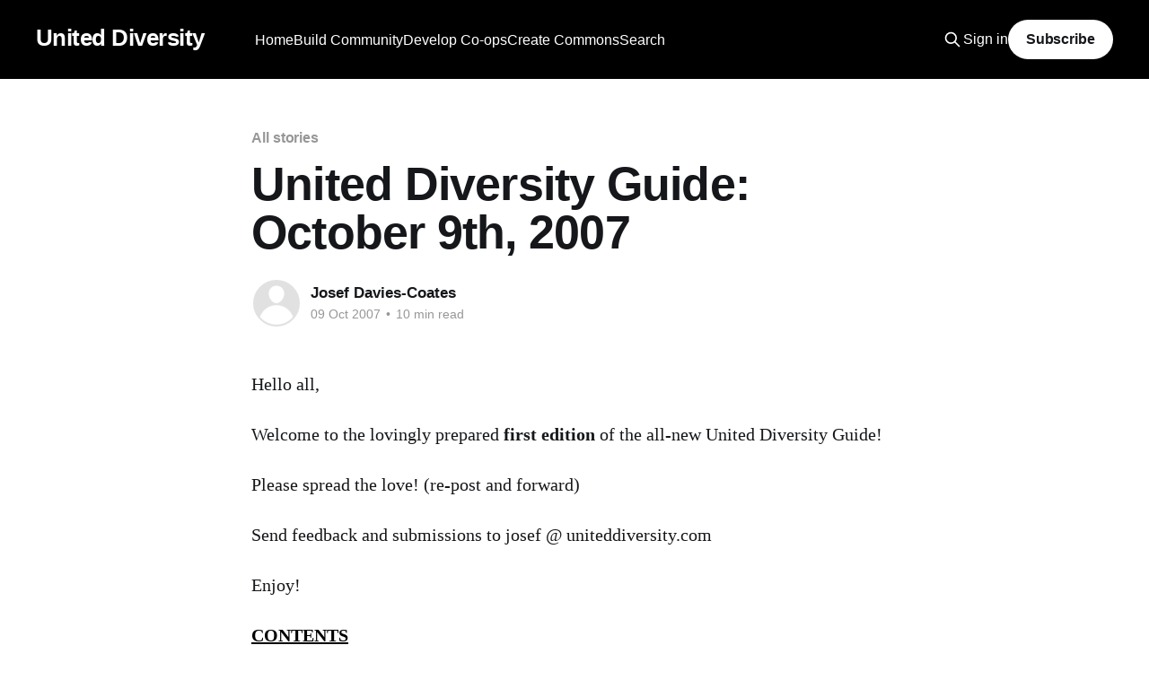

--- FILE ---
content_type: text/html; charset=utf-8
request_url: https://uniteddiversity.coop/2007/10/09/guide-9-oct-07/
body_size: 14241
content:
<!DOCTYPE html>
<html lang="en">
<head>

    <title>United Diversity Guide: October 9th, 2007</title>
    <meta charset="utf-8" />
    <meta http-equiv="X-UA-Compatible" content="IE=edge" />
    <meta name="HandheldFriendly" content="True" />
    <meta name="viewport" content="width=device-width, initial-scale=1.0" />
    
    <link rel="preload" as="style" href="/assets/built/screen.css?v=7e3621b82d" />
    <link rel="preload" as="script" href="/assets/built/casper.js?v=7e3621b82d" />

    <link rel="stylesheet" type="text/css" href="/assets/built/screen.css?v=7e3621b82d" />

    <link rel="icon" href="https://uniteddiversity.coop/content/images/size/w256h256/2022/05/united_diversity_logo-transparent-100x100.png" type="image/png">
    <link rel="canonical" href="https://uniteddiversity.coop/2007/10/09/guide-9-oct-07/">
    <meta name="referrer" content="no-referrer-when-downgrade">
    
    <meta property="og:site_name" content="United Diversity">
    <meta property="og:type" content="article">
    <meta property="og:title" content="United Diversity Guide: October 9th, 2007">
    <meta property="og:description" content="Hello all,

Welcome to the lovingly prepared first edition of the all-new United Diversity
Guide!

Please spread the love! (re-post and forward)

Send feedback and submissions to josef @ uniteddiversity.com

Enjoy!

CONTENTS

 1. NEWS
    United Diversity News
    More good news
    Other recent news
 2. VIDEOS
    Rammed Earth
    New Light Bulbs">
    <meta property="og:url" content="https://uniteddiversity.coop/2007/10/09/guide-9-oct-07/">
    <meta property="og:image" content="https://uniteddiversity.coop/content/images/2022/05/together_we_have_everything.png">
    <meta property="article:published_time" content="2007-10-09T05:11:38.000Z">
    <meta property="article:modified_time" content="2021-01-01T16:30:11.000Z">
    <meta property="article:tag" content="All stories">
    <meta property="article:tag" content="Climate">
    <meta property="article:tag" content="Climate Change">
    <meta property="article:tag" content="Events">
    <meta property="article:tag" content="Guide">
    <meta property="article:tag" content="Jobs">
    <meta property="article:tag" content="London">
    <meta property="article:tag" content="Music">
    <meta property="article:tag" content="Permaculture">
    <meta property="article:tag" content="Update">
    <meta property="article:tag" content="Video">
    
    <meta property="article:publisher" content="https://www.facebook.com/uniteddiversity">
    <meta name="twitter:card" content="summary_large_image">
    <meta name="twitter:title" content="United Diversity Guide: October 9th, 2007">
    <meta name="twitter:description" content="Hello all,

Welcome to the lovingly prepared first edition of the all-new United Diversity
Guide!

Please spread the love! (re-post and forward)

Send feedback and submissions to josef @ uniteddiversity.com

Enjoy!

CONTENTS

 1. NEWS
    United Diversity News
    More good news
    Other recent news
 2. VIDEOS
    Rammed Earth
    New Light Bulbs">
    <meta name="twitter:url" content="https://uniteddiversity.coop/2007/10/09/guide-9-oct-07/">
    <meta name="twitter:image" content="https://uniteddiversity.coop/content/images/2022/05/together_we_have_everything.png">
    <meta name="twitter:label1" content="Written by">
    <meta name="twitter:data1" content="Josef Davies-Coates">
    <meta name="twitter:label2" content="Filed under">
    <meta name="twitter:data2" content="All stories, Climate, Climate Change, Events, Guide, Jobs, London, Music, Permaculture, Update, Video">
    <meta property="og:image:width" content="1200">
    <meta property="og:image:height" content="742">
    
    <script type="application/ld+json">
{
    "@context": "https://schema.org",
    "@type": "Article",
    "publisher": {
        "@type": "Organization",
        "name": "United Diversity",
        "url": "https://uniteddiversity.coop/",
        "logo": {
            "@type": "ImageObject",
            "url": "https://uniteddiversity.coop/content/images/size/w256h256/2022/05/united_diversity_logo-transparent-100x100.png",
            "width": 60,
            "height": 60
        }
    },
    "author": {
        "@type": "Person",
        "name": "Josef Davies-Coates",
        "url": "https://uniteddiversity.coop/author/josef/",
        "sameAs": []
    },
    "headline": "United Diversity Guide: October 9th, 2007",
    "url": "https://uniteddiversity.coop/2007/10/09/guide-9-oct-07/",
    "datePublished": "2007-10-09T05:11:38.000Z",
    "dateModified": "2021-01-01T16:30:11.000Z",
    "keywords": "All stories, Climate, Climate Change, Events, Guide, Jobs, London, Music, Permaculture, Update, Video",
    "description": "Hello all,\n\nWelcome to the lovingly prepared first edition of the all-new United Diversity\nGuide!\n\nPlease spread the love! (re-post and forward)\n\nSend feedback and submissions to josef @ uniteddiversity.com\n\nEnjoy!\n\nCONTENTS\n\n 1. NEWS\n    United Diversity News\n    More good news\n    Other recent news\n 2. VIDEOS\n    Rammed Earth\n    New Light Bulbs in Plain English\n    It’s the End of The World As We Know it #20\n    Rob “The Rub” at Stop the war demo in trafalgar square\n    Fuel shortage grips Ne",
    "mainEntityOfPage": "https://uniteddiversity.coop/2007/10/09/guide-9-oct-07/"
}
    </script>

    <meta name="generator" content="Ghost 6.10">
    <link rel="alternate" type="application/rss+xml" title="United Diversity" href="https://uniteddiversity.coop/rss/">
    <script defer src="https://cdn.jsdelivr.net/ghost/portal@~2.56/umd/portal.min.js" data-i18n="true" data-ghost="https://uniteddiversity.coop/" data-key="e33fa666a3359e749b9910691e" data-api="https://uniteddiversity.coop/ghost/api/content/" data-locale="en" crossorigin="anonymous"></script><style id="gh-members-styles">.gh-post-upgrade-cta-content,
.gh-post-upgrade-cta {
    display: flex;
    flex-direction: column;
    align-items: center;
    font-family: -apple-system, BlinkMacSystemFont, 'Segoe UI', Roboto, Oxygen, Ubuntu, Cantarell, 'Open Sans', 'Helvetica Neue', sans-serif;
    text-align: center;
    width: 100%;
    color: #ffffff;
    font-size: 16px;
}

.gh-post-upgrade-cta-content {
    border-radius: 8px;
    padding: 40px 4vw;
}

.gh-post-upgrade-cta h2 {
    color: #ffffff;
    font-size: 28px;
    letter-spacing: -0.2px;
    margin: 0;
    padding: 0;
}

.gh-post-upgrade-cta p {
    margin: 20px 0 0;
    padding: 0;
}

.gh-post-upgrade-cta small {
    font-size: 16px;
    letter-spacing: -0.2px;
}

.gh-post-upgrade-cta a {
    color: #ffffff;
    cursor: pointer;
    font-weight: 500;
    box-shadow: none;
    text-decoration: underline;
}

.gh-post-upgrade-cta a:hover {
    color: #ffffff;
    opacity: 0.8;
    box-shadow: none;
    text-decoration: underline;
}

.gh-post-upgrade-cta a.gh-btn {
    display: block;
    background: #ffffff;
    text-decoration: none;
    margin: 28px 0 0;
    padding: 8px 18px;
    border-radius: 4px;
    font-size: 16px;
    font-weight: 600;
}

.gh-post-upgrade-cta a.gh-btn:hover {
    opacity: 0.92;
}</style><script async src="https://js.stripe.com/v3/"></script>
    <script defer src="https://cdn.jsdelivr.net/ghost/sodo-search@~1.8/umd/sodo-search.min.js" data-key="e33fa666a3359e749b9910691e" data-styles="https://cdn.jsdelivr.net/ghost/sodo-search@~1.8/umd/main.css" data-sodo-search="https://uniteddiversity.coop/" data-locale="en" crossorigin="anonymous"></script>
    
    <link href="https://uniteddiversity.coop/webmentions/receive/" rel="webmention">
    <script defer src="/public/cards.min.js?v=7e3621b82d"></script>
    <link rel="stylesheet" type="text/css" href="/public/cards.min.css?v=7e3621b82d">
    <script defer src="/public/member-attribution.min.js?v=7e3621b82d"></script><style>:root {--ghost-accent-color: #000000;}</style>
    <script async defer data-website-id="0f1ae686-6e7c-4338-b530-f13f4fae4d25" src="https://analytics.uniteddiversity.coop/umami.js"></script>
<script>document.documentElement.classList.add('no-infinite-scroll');</script>

</head>
<body class="post-template tag-stories tag-climate tag-climate-change tag-events tag-guide tag-jobs tag-london tag-music tag-permaculture tag-update tag-video is-head-left-logo has-cover">
<div class="viewport">

    <header id="gh-head" class="gh-head outer">
        <div class="gh-head-inner inner">
            <div class="gh-head-brand">
                <a class="gh-head-logo no-image" href="https://uniteddiversity.coop">
                        United Diversity
                </a>
                <button class="gh-search gh-icon-btn" aria-label="Search this site" data-ghost-search><svg xmlns="http://www.w3.org/2000/svg" fill="none" viewBox="0 0 24 24" stroke="currentColor" stroke-width="2" width="20" height="20"><path stroke-linecap="round" stroke-linejoin="round" d="M21 21l-6-6m2-5a7 7 0 11-14 0 7 7 0 0114 0z"></path></svg></button>
                <button class="gh-burger" aria-label="Main Menu"></button>
            </div>

            <nav class="gh-head-menu">
                <ul class="nav">
    <li class="nav-home"><a href="https://uniteddiversity.coop/">Home</a></li>
    <li class="nav-build-community"><a href="https://uniteddiversity.coop/build-community/">Build Community</a></li>
    <li class="nav-develop-co-ops"><a href="https://uniteddiversity.coop/develop-co-ops/">Develop Co-ops</a></li>
    <li class="nav-create-commons"><a href="https://uniteddiversity.coop/create-commons/">Create Commons</a></li>
    <li class="nav-search"><a href="#/search">Search</a></li>
</ul>

            </nav>

            <div class="gh-head-actions">
                    <button class="gh-search gh-icon-btn" aria-label="Search this site" data-ghost-search><svg xmlns="http://www.w3.org/2000/svg" fill="none" viewBox="0 0 24 24" stroke="currentColor" stroke-width="2" width="20" height="20"><path stroke-linecap="round" stroke-linejoin="round" d="M21 21l-6-6m2-5a7 7 0 11-14 0 7 7 0 0114 0z"></path></svg></button>
                    <div class="gh-head-members">
                                <a class="gh-head-link" href="#/portal/signin" data-portal="signin">Sign in</a>
                                <a class="gh-head-button" href="#/portal/signup" data-portal="signup">Subscribe</a>
                    </div>
            </div>
        </div>
    </header>

    <div class="site-content">
        



<main id="site-main" class="site-main">
<article class="article post tag-stories tag-climate tag-climate-change tag-events tag-guide tag-jobs tag-london tag-music tag-permaculture tag-update tag-video no-image ">

    <header class="article-header gh-canvas">

        <div class="article-tag post-card-tags">
                <span class="post-card-primary-tag">
                    <a href="/tag/stories/">All stories</a>
                </span>
        </div>

        <h1 class="article-title">United Diversity Guide: October 9th, 2007</h1>


        <div class="article-byline">
        <section class="article-byline-content">

            <ul class="author-list instapaper_ignore">
                <li class="author-list-item">
                    <a href="/author/josef/" class="author-avatar author-profile-image" aria-label="Read more of Josef Davies-Coates"><svg viewBox="0 0 24 24" xmlns="http://www.w3.org/2000/svg"><g fill="none" fill-rule="evenodd"><path d="M3.513 18.998C4.749 15.504 8.082 13 12 13s7.251 2.504 8.487 5.998C18.47 21.442 15.417 23 12 23s-6.47-1.558-8.487-4.002zM12 12c2.21 0 4-2.79 4-5s-1.79-4-4-4-4 1.79-4 4 1.79 5 4 5z" fill="#FFF"/></g></svg>
</a>
                </li>
            </ul>

            <div class="article-byline-meta">
                <h4 class="author-name"><a href="/author/josef/">Josef Davies-Coates</a></h4>
                <div class="byline-meta-content">
                    <time class="byline-meta-date" datetime="2007-10-09">09 Oct 2007</time>
                        <span class="byline-reading-time"><span class="bull">&bull;</span> 10 min read</span>
                </div>
            </div>

        </section>
        </div>


    </header>

    <section class="gh-content gh-canvas">
        <!--kg-card-begin: html--><p>Hello all,</p>
<p>Welcome to the lovingly prepared <strong>first edition</strong> of the all-new United Diversity Guide!</p>
<p>Please spread the love! (re-post and forward)</p>
<p>Send feedback and submissions to josef @ uniteddiversity.com</p>
<p>Enjoy!</p>
<p><strong><a name="0">CONTENTS</a></strong></p>
<ol>
<li><a href="#a">NEWS</a><br />
 <a href="#a1">United Diversity News</a><br />
 <a href="#a2">More good news</a><br />
 <a href="#a3">Other recent news</a></li>
<li><a href="#b">VIDEOS</a><br />
 <a href="#b1">Rammed Earth</a><br />
 <a href="#b2">New Light Bulbs in Plain English</a><br />
 <a href="#b3">It&#8217;s the End of The World As We Know it #20</a><br />
 <a href="#b4">Rob &#8220;The Rub&#8221; at Stop the war demo in trafalgar square</a><br />
 <a href="#b5">Fuel shortage grips Nepal &#8211; 07 Oct 07</a><br />
 <a href="#b6">Reparations: Portland Village Building Convergence 2006 Pt1</a><br />
 <a href="#b7">Sunrise Festival 2007 Peace Not War Bad Science Gig</a><br />
 <a href="#b8">The Great Turning: From Empire to Earth Community</a><br />
 <a href="#b9">The Climate Change Despair and Empowerment Roadshow</a>
</li>
<li><a href="#c">EVENTS THIS WEEK</a><br />
 <a href="#c1">Tues</a> | <a href="#c2">Weds</a> | <a href="#c3">Thurs</a> | <a href="#c4">Fri</a> | <a href="#c5">Sat</a> | <a href="#c6">Sun</a> | <a href="#c7">Mon</a> | <a href="#c8">Tues</a></li>
<li><a href="#d">JOBS</a></li>
<li><a href="#e">LINKS</a></li>
</ol>
<p><strong><a name="a">NEWS</a></strong></p>
<p>Lots of good stuff is happening! 🙂</p>
<p><strong><a name="a1">United Diversity news</a></strong></p>
<ul>
<li>We got some great comments on <a href="https://uniteddiversity.com/we-have-land/?ref=uniteddiversity.coop">We Have Land!</a> 🙂
	       </li>
<li><strong>Stephen Watts</strong> from <a href="https://growsheffield.com/?ref=uniteddiversity.coop">Grow Sheffield</a> says <em>&#8220;would love to offer my help in any way&#8221;</em></li>
<li><strong>Graham</strong> from <a href="https://www.solar-wind.co.uk/?ref=uniteddiversity.coop">Energy Development Co-op</a> adds <em>&#8220;count on the support of our co-op and help regarding clean, positive energy for any “commons” land projects.&#8221;</em>.</li>
<li><strong>Sam Duby</strong> from <a href="https://puravidaonline.wordpress.com/?ref=uniteddiversity.coop">Pura Vida</a> got in touch to offer support and the potential to take some people down to Spain from the UK in a sail boat!</li>
<li>Thats offers of help with food and energy on the land, and low carbon transport for a future tour! 🙂</li>
<li>On Friday I&#8217;m meeting the crew at <a href="http://web.archive.org/web/20161016212347/http://www.passingclouds.org/">Passing Clouds</a> (a lovely venue in Dalston &#8211; upstairs is a bit like Candid Cafe but bigger and with live music, downstairs is a big hall) about holding regular United Diversity gatherings there.</li>
<li>The contract for Tom and Joerg&#8217;s <a href="https://opencoin.org/?ref=uniteddiversity.coop">OpenCoin</a> funding is getting drawn up by the funders.</li>
<li>The first <a href="https://biovoyager.wordpress.com/?ref=uniteddiversity.coop">MUST.tv</a> promo should be ready by next week! Watch this space&#8230;</li>
</ul>
<p><a href="#0">CONTENTS</a> | <a href="#a">NEWS</a> | <a href="#b">VIDEOS</a> | <a href="#d">JOBS</a> | <a href="#e">LINKS</a><br />
<a href="#c">EVENTS</a> | <a href="#c1">Tues</a> | <a href="#c2">Weds</a> | <a href="#c3">Thurs</a> | <a href="#c4">Fri</a> | <a href="#c5">Sat</a> | <a href="#c6">Sun</a> | <a href="#c7">Mon</a> | <a href="#c8">Tues</a></p>
<p><strong><a name="a2">More good news</a></strong></p>
<ul>
<li>Sharon from <a href="https://www.landroots.co.uk/?ref=uniteddiversity.coop">Land Roots</a> (a project very similar to United Diversity&#8217;s land project) informs me they are very nearly ready to start raising investment! They&#8217;ve sorted their legal structure and have a couple of benefits coming up soon (more details in future edition of the Guide)</li>
<li>Rob Hopkins reports that <a href="https://transitionculture.org/2007/10/03/australias-first-transition-town/?ref=uniteddiversity.coop">The Transition Network are celebrating the first official transition initiative in Australia</a></li>
<li>Our frirend Dmytri Kleiner and his comrades at Telekommunisten <a href="https://dada.telnik.net/mail.cgi/archive/friends/20070921143504/?ref=uniteddiversity.coop">launch their IPO</a>! You can now invest your labour in this exciting <a href="https://dialstation.com/?ref=uniteddiversity.coop">collectively owned communications company</a>!
</li>
<li>Puck Markham has launched a <a href="https://www.communitylottery.co.uk/?ref=uniteddiversity.coop">Community Lottery</a> in London. He also organises a monthly networking event in London for social, ethical and environmental enterprise and has just launched <a href="https://rainmakers.ning.com/?ref=uniteddiversity.coop">an online network to complement it</a> 🙂</li>
<li><a href="https://indymedia.org.uk/en/2007/10/382698.html?ref=uniteddiversity.coop">Burma Solidarity Actions</a></li>
</ul>
<p><a href="#0">CONTENTS</a> | <a href="#a">NEWS</a> | <a href="#b">VIDEOS</a> | <a href="#d">JOBS</a> | <a href="#e">LINKS</a><br />
<a href="#c">EVENTS</a> | <a href="#c1">Tues</a> | <a href="#c2">Weds</a> | <a href="#c3">Thurs</a> | <a href="#c4">Fri</a> | <a href="#c5">Sat</a> | <a href="#c6">Sun</a> | <a href="#c7">Mon</a> | <a href="#c8">Tues</a></p>
<p><strong><a name="a3">Other recent news</a></strong></p>
<ul>
<li>UK firms pay dearly for surging oil prices<br />
<a href="https://business.guardian.co.uk/economy/story/0,,2186246,00.html?ref=uniteddiversity.coop">https://business.guardian.co.uk/economy/story/0,,2186246,00.html</a></li>
<li>Fuel, Grain Prices Spur Food Price Hikes<br />
<a href="https://ap.google.com/article/ALeqM5jiEc6AcqnEaNlptkata5Ah2nTueAD8S57T4G1?ref=uniteddiversity.coop">https://ap.google.com/article/ALeqM5jiEc6AcqnEaNlptkata5Ah2nTueAD8S57T4G1</a>
</li>
<li>Dollar falls to record lows on housing worries<br />
<a href="https://uk.reuters.com/article/usDollarRpt/idUKN2733033120070927?ref=uniteddiversity.coop">https://uk.reuters.com/article/usDollarRpt/idUKN2733033120070927</a>
</li>
<li>A Swiftly Melting Planet<br />
<a href="https://www.nytimes.com/2007/10/04/opinion/04homer-dixon.html?ref=uniteddiversity.coop">https://www.nytimes.com/2007/10/04/opinion/04homer-dixon.html</a>
</li>
<li>Treasury attempts to lift savers&#8217; confidence<br />
<a href="https://www.telegraph.co.uk/money/main.jhtml?xml=%2Fmoney%2F2007%2F10%2F09%2Fcnsave109.xml&ref=uniteddiversity.coop">https://www.telegraph.co.uk/money/main.jhtml?xml=/money/2007/10/09/cnsave109.xml</a>
</li>
</ul>
<p><a href="#0">CONTENTS</a> | <a href="#a">NEWS</a> | <a href="#b">VIDEOS</a> | <a href="#d">JOBS</a> | <a href="#e">LINKS</a><br />
<a href="#c">EVENTS</a> | <a href="#c1">Tues</a> | <a href="#c2">Weds</a> | <a href="#c3">Thurs</a> | <a href="#c4">Fri</a> | <a href="#c5">Sat</a> | <a href="#c6">Sun</a> | <a href="#c7">Mon</a> | <a href="#c8">Tues</a></p>
<p><strong><a name="b">VIDEOS</a></strong></p>
<ul>
<li><strong><a name="b1">Rammed Earth</a></strong><br />
Making a home from mud in Spain.<br />
<a href="https://www.youtube.com/watch?v=5NvKDNWwZbg&ref=uniteddiversity.coop">https://www.youtube.com/watch?v=5NvKDNWwZbg</a>
</li>
<li><strong><a name="b2">New Light Bulbs in Plain English</a></strong><br />
The latest in the excellent &#8220;in Plain English&#8221; series on the Common Craft show.<br />
<a href="https://www.youtube.com/watch?v=26DLW3ktGvI&ref=uniteddiversity.coop">https://www.youtube.com/watch?v=26DLW3ktGvI</a>
</li>
<li><strong><a name="b3">It&#8217;s the End of The World As We Know it #20</a></strong><br />
Check out the latest addition to this already classic series.<br />
<a href="https://www.youtube.com/submedia?ref=uniteddiversity.coop">https://www.youtube.com/submedia</a>
</li>
<li><strong><a name="b4">Rob &#8220;The Rub&#8221; at Stop the war demo in trafalgar square</a></strong><br />
Classic-political-rapping-with-a-cycle-sound-system stuff<br />
<a href="https://video.google.com/videoplay?docid=-6842880662018308585&ref=uniteddiversity.coop">https://video.google.com/videoplay?docid=-6842880662018308585</a>
</li>
<li><strong><a name="b5">Fuel shortage grips Nepal &#8211; 07 Oct 07</a></strong><br />
<a href="https://www.youtube.com/watch?v=VrnN6GXO_aA&ref=uniteddiversity.coop">https://www.youtube.com/watch?v=VrnN6GXO_aA</a>
</li>
<li><strong><a name="b6">Reparations: Portland Village Building Convergence 2006 Pt1</a></strong><br />
A project very similar to our proposed &#8220;Building Man&#8221; Festivals<br />
<a href="https://www.youtube.com/watch?v=jRGY75s_CI8&ref=uniteddiversity.coop">https://www.youtube.com/watch?v=jRGY75s_CI8</a>
</li>
<li><strong><a name="b7">Sunrise Festival 2007 Peace Not War Bad Science Gig</a></strong><br />
<a href="https://video.google.co.uk/videoplay?docid=2768114125886132605&ref=uniteddiversity.coop">https://video.google.co.uk/videoplay?docid=2768114125886132605</a>
</li>
<li><strong><a name="b8">The Great Turning: From Empire to Earth Community</a></strong><br />
A great collection of talks and video mash-ups based on David Korten&#8217;s fantastic book, The Great Turning<br />
<a href="https://uniteddiversity.com/the-great-turning/?ref=uniteddiversity.coop">https://uniteddiversity.com/the-great-turning/</a>
</li>
<li><strong><a name="b9">The Climate Change Despair and Empowerment Roadshow</a></strong><br />
Peak Moment 77: After summarizing the essential facts of deepening global climate chaos, Australian Kelly Tudhope notes that our psychological response is often overlooked.<br />
<a href="https://www.youtube.com/watch?v=5q-cP-t_m7c&ref=uniteddiversity.coop">https://www.youtube.com/watch?v=5q-cP-t_m7c</a>
</li>
</ul>
<p><a href="#0">CONTENTS</a> | <a href="#a">NEWS</a> | <a href="#b">VIDEOS</a> | <a href="#d">JOBS</a> | <a href="#e">LINKS</a><br />
<a href="#c">EVENTS</a> | <a href="#c1">Tues</a> | <a href="#c2">Weds</a> | <a href="#c3">Thurs</a> | <a href="#c4">Fri</a> | <a href="#c5">Sat</a> | <a href="#c6">Sun</a> | <a href="#c7">Mon</a> | <a href="#c8">Tues</a></p>
<p><strong><a name="c">EVENTS THIS WEEK</a></strong></p>
<p><strong><a name="c1">Tuesday October 9, 2007</a></strong></p>
<ul>
<li><em>Random:</em> <strong>Who Wants to Be? II @ The Albany</strong><br />
Douglas Way, London SE8 4AG<br />
<a href="https://whowantstobe.co.uk/?p=46&ref=uniteddiversity.coop">https://whowantstobe.co.uk/?p=46</a><br />
The &#8220;Ask the Audience&#8221; gameshow where you ask the questions and set the rules!<br />
7:30 pm	to 9:30 pm<br />
£10</li>
<li><em>Music:</em> <strong>One Taste Classic Upstairs @ The Distillers</strong><br />
64 Fulham Palace Road, London W6 9PH<br />
<a href="https://onetaste.co.uk/?ref=uniteddiversity.coop">https://onetaste.co.uk</a><br />
<a href="https://www.myspace.com/onetaste?ref=uniteddiversity.coop">https://www.myspace.com/onetaste</a><br />
<a href="https://www.myspace.com/thedistillerspub?ref=uniteddiversity.coop">https://www.myspace.com/thedistillerspub</a><br />
Loads of great lives acts in a intimate surrounding.<br />
8.30 pm to 11 pm<br />
£5</li>
<li><em>Film:</em> <strong>Money as Debt @ Bread &amp; Roses</strong><br />
68 Clapham Manor St SW4 6DZ<br />
<a href="https://unreportedworld.blogspot.com/2007/08/bread-roses_19.html?ref=uniteddiversity.coop">https://unreportedworld.blogspot.com/2007/08/bread-roses_19.html</a><br />
A must see movie. If you can&#8217;t make it, watch it online now at <a href="https://uniteddiversity.com/money-as-debt/?ref=uniteddiversity.coop">https://uniteddiversity.com/money-as-debt/</a><br />
9pm<br />
FREE</li>
<li><em>Music, Art, Food:</em> <strong>Gallery Yujiro birthday party @ Gallery Yujiro</strong><br />
Studio Unit A502,Tower Point Tower Bridge Business Complex, 100 Clements Road London SE16 4DG<br />
<a href="https://www.galleryyujiro.com/?ref=uniteddiversity.coop">https://www.galleryyujiro.com</a><br />
A night in celebration of one of Londond&#8217;s top Contemporary Art Galleries.<br />
Featuring sounds of Brazil, dance, VJs, Djs and fantastic Japanese food.<br />
7pm til late<br />
20 free tickets (quote f-ire collective) then £20<br />
+44 (0)20 7394 8591</li>
</ul>
<p><a href="#0">CONTENTS</a> | <a href="#a">NEWS</a> | <a href="#b">VIDEOS</a> | <a href="#d">JOBS</a> | <a href="#e">LINKS</a><br />
<a href="#c">EVENTS</a> | <a href="#c1">Tues</a> | <a href="#c2">Weds</a> | <a href="#c3">Thurs</a> | <a href="#c4">Fri</a> | <a href="#c5">Sat</a> | <a href="#c6">Sun</a> | <a href="#c7">Mon</a> | <a href="#c8">Tues</a></p>
<p><strong><a name="c2">Wednesday Oct 10th, 2007</a></strong></p>
<ul>
<li><em>Workshop:</em> <strong>Beyond the Free Market @ Toilet Gallery</strong><br />
151 Clarence Street Kingston upon Thames Surrey KT1 1QT<br />
<a href="https://hijack.guerrillazoo.com/?ref=uniteddiversity.coop">https://hijack.guerrillazoo.com</a><br />
Starting with a guerrilla field trip to new Covent garden market &amp; culminating in a shared free meal. This workshop/presentation will explore free-market policies and their effects on the food trade, various trends within industrial food production &amp; their alternatives using discussion, film &amp; presentations by various people involved in the industry. All food consumed, will being entirely safe &amp; intact, will have been deemed unfit to trade – illustrating some of the contradictions inherent in the system.<br />
Cost – Donations / Time – Please contact gallery@guerrillazoo.co.uk</li>
<li><em>Debate:</em> <strong>Authors &amp; Advocacy for Monetary Justice @ The John Marshall Hall, Christ Church</strong><br />
Blackfriars Rd, London SE1 8DP<br />
<a href="https://www.letslinkuk.net/home/events.htm?ref=uniteddiversity.coop">https://www.letslinkuk.net/home/events.htm</a><br />
A debate about monetary reform and justice<br />
6-9pm<br />
£5: RSVP to peterchallen@googlemail.com</li>
<li><em>Music:</em> <strong>One Taste Collective @ Jazz Cafe</strong><br />
5 Parkway Camden Town London NW1 7PG<br />
<a href="https://onetaste.co.uk/?ref=uniteddiversity.coop">https://onetaste.co.uk</a><br />
<a href="https://www.myspace.com/onetaste?ref=uniteddiversity.coop">https://www.myspace.com/onetaste</a><br />
An amazing line-up of acts fresh from returning from the One Taste Festival Tour<br />
7pm &#8211; 2am<br />
£12.50 / £5 with flyer</li>
<li><em>Film:</em> <strong>Siren Cinema @ Dame Colet House</strong><br />
Ben Jonson Road, Stepney London E1 3NH<br />
<a href="https://www.siren-net.co.uk/?ref=uniteddiversity.coop">https://www.siren-net.co.uk/</a><br />
The first in a new fortnightly film night.<br />
This weeks films: Pan&#8217;s Labyrinth (8pm) &amp; Severance (10.30pm)<br />
8pm &#8211; late<br />
FREE (donations are always welcome but not expected)</li>
<li><em>Music:</em> <strong>Raison D&#8217;Etre Open mic @ The Pelican</strong><br />
All Saint St, Westbourne Grove, Notting Hill, W11<br />
<a href="https://www.reason2b.net/events/event.2006-10-05.9935389224?ref=uniteddiversity.coop">https://www.reason2b.net/events/event.2006-10-05.9935389224</a><br />
Some nice live music<br />
8pm &#8211; 11pm<br />
Free </li>
<li><em>Music:</em> <strong>Heads High @ Jrink</strong><br />
62 Frith Street, Soho,, London, W1D 3JN<br />
<a href="https://www.myspace.com/headshighmusic?ref=uniteddiversity.coop">https://www.myspace.com/headshighmusic</a><br />
Every Wednesday, Heads High residents Cal Jada and Duke Etienne will be serving up a quality mix of jazz, afro beat, disco, boogie, (the deeper side of) house, hip hop, reggae and some yet to be classified material &#8211; for your pleasure only. Joined by guest DJs and a full live band complied of various musicians, producers, emcees and vocalists once a month, these Wednesday sessions are set to be so much more than just your regular drinking hang out.<br />
7pm &#8211; 1am<br />
FREE
</li>
</ul>
<p><a href="#0">CONTENTS</a> | <a href="#a">NEWS</a> | <a href="#b">VIDEOS</a> | <a href="#d">JOBS</a> | <a href="#e">LINKS</a><br />
<a href="#c">EVENTS</a> | <a href="#c1">Tues</a> | <a href="#c2">Weds</a> | <a href="#c3">Thurs</a> | <a href="#c4">Fri</a> | <a href="#c5">Sat</a> | <a href="#c6">Sun</a> | <a href="#c7">Mon</a> | <a href="#c8">Tues</a></p>
<p><strong><a name="c3">Thursday Oct 11th, 2007</a></strong></p>
<ul>
<li><em>Workshop:</em> <strong>Ad Busting – A culture jamming workshop @ Toilet Gallery</strong><br />
151 Clarence Street Kingston upon Thames Surrey KT1 1QT<br />
<a href="https://hijack.guerrillazoo.com/?ref=uniteddiversity.coop">https://hijack.guerrillazoo.com</a><br />
Beginning with an introduction and history of culture jamming by The Creative Hub, this workshop will explore the techniques and motivations of a growing number of subvertisers – those who use public billboards &amp; advertisements as the basis of politicised urban art. Cost – Donations / Time – Please contact gallery@guerrillazoo.co.uk</li>
<li><em>Music:</em> <strong>Chilli Fried Presents Urban Asia @ Darbucka</strong><br />
182 St John Street, London, EC1V 4JZ<br />
<a href="https://www.darbucka.com/?ref=uniteddiversity.coop">https://www.darbucka.com</a><br />
<a href="https://www.chillifried.com/?ref=uniteddiversity.coop">https://www.chillifried.com</a><br />
<a href="https://www.fusingnakedbeats.co.uk/?ref=uniteddiversity.coop">https://www.fusingnakedbeats.co.uk</a><br />
<a href="https://www.antehc.co.uk/?ref=uniteddiversity.coop">https://www.antehc.co.uk</a><br />
Fusing Naked Beats (live) plus guest DJs Zico &amp; DJ Antehc and resident DJ Jamie Renton<br />
Chilli Fried North,<br />
8pm – 12am<br />
020 749087712<br />
£5 / £3</li>
</ul>
<p><a href="#0">CONTENTS</a> | <a href="#a">NEWS</a> | <a href="#b">VIDEOS</a> | <a href="#d">JOBS</a> | <a href="#e">LINKS</a><br />
<a href="#c">EVENTS</a> | <a href="#c1">Tues</a> | <a href="#c2">Weds</a> | <a href="#c3">Thurs</a> | <a href="#c4">Fri</a> | <a href="#c5">Sat</a> | <a href="#c6">Sun</a> | <a href="#c7">Mon</a> | <a href="#c8">Tues</a></p>
<p><strong><a name="c4">Friday Oct 12th, 2007</a></strong></p>
<ul>
<li><em>Workshop:</em> <strong>Urban Grooves Music Production Workshop @ Toilet Gallery</strong><br />
151 Clarence Street Kingston upon Thames Surrey KT1 1QT<br />
<a href="https://hijack.guerrillazoo.com/?ref=uniteddiversity.coop">https://hijack.guerrillazoo.com</a><br />
This workshop gives people a chance to explore making grooves from an exciting range of sounds. Looking at some drum and percussion techniques combined with cutting edge electronic equipment &#8211; drum pads, samplers, laptop to create various grooves including drum and bass, dance etc. Cost – Donations / Time – Please contact gallery@guerrillazoo.co.uk</li>
<li><em>Music:</em> <strong>Merciless Records take over Alcatraz @ The Bunker Club</strong><br />
46 Deptford Broadway, SE8<br />
Buses: 21, 53, 172, 177, 225, 453, N53, N89, N21<br />
Stations: New Cross / Deptford Bridge DLR<br />
<a href="https://myspace.com/speakerscorner?ref=uniteddiversity.coop">https://myspace.com/speakerscorner</a><br />
<a href="https://myspace.com/expectnomercy?ref=uniteddiversity.coop">https://myspace.com/expectnomercy</a><br />
Speakers Corner Quartet (live) plus DJs Snuff, Guide One, Dark playing dancehall earthquakes, crate dug funk breaks and UK hip-hop dub plates.<br />
10pm &#8211; 2am<br />
£3 w/flyer</li>
<li><em>Networking:</em> <strong>Kendra &#8220;Almost EU Funded&#8221; Party @ Underbelly, Zigfrid</strong><br />
11 Hoxton Square<br />
<a href="https://www.kendra.org.uk/meetings.php?ref=uniteddiversity.coop#meet32">https://www.kendra.org.uk/meetings.php#meet32</a><br />
<a href="https://www.facebook.com/event.php?eid=6359375811">https://www.facebook.com/event.php?eid=6359375811</a><br />
We&#8217;ve known Daniel from the Kendra project since <a href="https://wiki.espians.com/WTF_1?ref=uniteddiversity.coop">https://wiki.espians.com/WTF_1</a> and he has some nice ideas about how technology can empower people and stuff.<br />
6pm &#8211; 1am<br />
FREE</li>
<li><em>Music:</em> <strong>The Rhizomes Rootical Chaos Collective Present Live Reggae @ The Star Pub</strong><br />
High Street, Guildford<br />
<a href="https://www.myspace.com/rhizomesreggae?ref=uniteddiversity.coop">https://www.myspace.com/rhizomesreggae</a><br />
8pm &#8211; 1am<br />
£4/3 NUS</li>
<li><em>Music:</em> <strong>Globalista @ Barrio North</strong><br />
45 Essex Road, Islington, London, N1 2SF<br />
<a href="https://www.myspace.com/barrionorth?ref=uniteddiversity.coop">https://www.myspace.com/barrionorth</a><br />
Movimientos DJs Springfield &amp; Pablo N present a night of fiery floor-filling Latin beats and way beyond&#8230;&#8230;.With the 1970s NY Barrio sound as a starting point they will dip into Salsa and Hip Hop from Cuba, Reggaeton and Boricua broken beats from Puerto Rico, Cumbia and Mestizo beats from Mexico and Colombia and will touch down in Rio&#8217;s teeming Baile funk scene plus joining the dots worldwide with Reggae/Dancehall vibes, Rumba Catalan, Afrobeat, Arabic grooves and Balkan hotstep.<br />
8pm &#8211; 2am<br />
FREE</li>
<li><em>Music:</em> <strong>Guerrilla Zoo @ Toilet Gallery</strong><br />
151 Clarence Street Kingston upon Thames Surrey KT1 1QT<br />
(Located in-between The Kings Tun Pub and Starbucks, opposite Oceana nightclub) The nearest station is Kingston. Trains go directly from Waterloo, Vauxhall and Clapham Junction and take 20-30 mins. The gallery is 2 mins walk away from Kingston Station.<br />
<a href="https://www.myspace.com/ggrn?ref=uniteddiversity.coop">https://www.myspace.com/ggrn</a><br />
<a href="https://www.gagarin.org.uk/?ref=uniteddiversity.coop">https://www.gagarin.org.uk</a><br />
<a href="https://www.myspace.com/robertlogan?ref=uniteddiversity.coop">https://www.myspace.com/robertlogan</a><br />
<a href="https://hijack.guerrillazoo.com/?ref=uniteddiversity.coop">https://hijack.guerrillazoo.com</a><br />
<a href="https://www.guerrillazoo.co.uk/?ref=uniteddiversity.coop">https://www.guerrillazoo.co.uk</a><br />
8pm<br />
Donations (£3)</li>
<li><em>Music:</em> <strong>Inner Terrestrials and Dr Green Band @ Dame Colet House</strong><br />
Ben Jonson Road, Stepney London E1 3NH<br />
<a href="https://www.the-infidel.co.uk/?ref=uniteddiversity.coop">https://www.the-infidel.co.uk/</a><br />
<a href="https://www.innerterrestrials.org.uk/?ref=uniteddiversity.coop">https://www.innerterrestrials.org.uk/</a><br />
<a href="https://www.myspace.com/drgreenband?ref=uniteddiversity.coop">https://www.myspace.com/drgreenband</a><br />
Skapunk plus Dub DJs<br />
9pm &#8211; 1am<br />
£5 &#8211; all funds raised to go to the ASS
</li>
</ul>
<p><a href="#0">CONTENTS</a> | <a href="#a">NEWS</a> | <a href="#b">VIDEOS</a> | <a href="#d">JOBS</a> | <a href="#e">LINKS</a><br />
<a href="#c">EVENTS</a> | <a href="#c1">Tues</a> | <a href="#c2">Weds</a> | <a href="#c3">Thurs</a> | <a href="#c4">Fri</a> | <a href="#c5">Sat</a> | <a href="#c6">Sun</a> | <a href="#c7">Mon</a> | <a href="#c8">Tues</a></p>
<p><strong><a name="c5">Saturday Oct 13th, 2007</a></strong></p>
<ul>
<li><em>Music:</em> <strong>Acid Jam XII @ The Synergy Centre</strong><br />
220 Farmers Road, London SE5 0TW<br />
<a href="https://www.acid-jam.com/?ref=uniteddiversity.coop">https://www.acid-jam.com/</a><br />
Bring instruments, bring friends, dress fabulous and leave your inhibitions at the door. Both food and drink are served.<br />
6pm &#8211; 6am<br />
£3</li>
<li><em>Music:</em> <strong>Party with a Purpose @ Private Venue</strong><br />
Manor House, N15<br />
<a href="https://www.facebook.com/event.php?eid=5592720747">https://www.facebook.com/event.php?eid=5592720747</a><br />
07888691737<br />
Email zangr.childlife@gamil.com for guest list.<br />
Great music, great visuals. Party to raise money for Childlife, Thailand &#8211; <a href="https://www.childlife-maesai.org/?ref=uniteddiversity.coop">www.childlife-maesai.org</a>.  Every penny goes to charity and every artist is playing for free.<br />
8pm &#8211; late<br />
£10 donation (or what you can afford)
</li>
</ul>
<p><a href="#0">CONTENTS</a> | <a href="#a">NEWS</a> | <a href="#b">VIDEOS</a> | <a href="#d">JOBS</a> | <a href="#e">LINKS</a><br />
<a href="#c">EVENTS</a> | <a href="#c1">Tues</a> | <a href="#c2">Weds</a> | <a href="#c3">Thurs</a> | <a href="#c4">Fri</a> | <a href="#c5">Sat</a> | <a href="#c6">Sun</a> | <a href="#c7">Mon</a> | <a href="#c8">Tues</a></p>
<p><strong><a name="c6">Sunday Oct 14th, 2007</a></strong></p>
<ul>
<li><em>Music:</em> <strong>Green Party Party @ JAMM</strong><br />
261 Brixton Road, London, SW9 6LH<br />
<a href="https://www.brixtonjamm.org/events.asp?eventID=804&ref=uniteddiversity.coop">https://www.brixtonjamm.org/events.asp?eventID=804</a><br />
London Green Party awareness gig. Raisingfunds for the party to continue their cause. One World, One Change. Vote Green!Come down and enjoy a full day of new and emerging bands alongside signedartists, stalls, food and films.<br />
3pm &#8211; 9pm<br />
£7</li>
</ul>
<p><strong><a name="c7">Monday Oct 15th, 2007</a></strong></p>
<p><strong><a name="c8">Tuesday Oct 16th, 2007</a></strong></p>
<ul>
<li><em>Film:</em> <strong>BANG! BANG! in Da Manor @ Bread &amp; Roses</strong><br />
68 Clapham Manor St SW4 6DZ<br />
<a href="https://unreportedworld.blogspot.com/2007/08/bread-roses_19.html?ref=uniteddiversity.coop">https://unreportedworld.blogspot.com/2007/08/bread-roses_19.html</a><br />
Exposes the disproportionate level of violence and murder suffered by the black community of Britain.<br />
9pm<br />
FREE
</li>
</ul>
<p><a href="#0">CONTENTS</a> | <a href="#a">NEWS</a> | <a href="#b">VIDEOS</a> | <a href="#d">JOBS</a> | <a href="#e">LINKS</a><br />
<a href="#c">EVENTS</a> | <a href="#c1">Tues</a> | <a href="#c2">Weds</a> | <a href="#c3">Thurs</a> | <a href="#c4">Fri</a> | <a href="#c5">Sat</a> | <a href="#c6">Sun</a> | <a href="#c7">Mon</a> | <a href="#c8">Tues</a></p>
<p><strong><a name="d">JOBS</a></strong></p>
<ul>
<li><a href="https://www.idspiral.org/index.php?option=content&task=view&id=125&ref=uniteddiversity.coop">Exciting Job Opportunities at ID Spiral / Ekopia, Camden</a></li>
<li>Bar staff needed at The Good Ship, Kilburn<br />
e-mail john @ thegoodship.co.uk for more details.</li>
<li>There is an exciting opportunity to join The Hub team in Angel, 20K+<br />
e-mail londonjobs @ the-hub.net for more details.</li>
<li><a href="https://charityjob.co.uk/seekers/jobdetails.aspx?jobid=91172&ref=uniteddiversity.coop">eDemocracy Director, Hansard Society</a></li>
</ul>
<p><a href="#0">CONTENTS</a> | <a href="#a">NEWS</a> | <a href="#b">VIDEOS</a> | <a href="#d">JOBS</a> | <a href="#e">LINKS</a><br />
<a href="#c">EVENTS</a> | <a href="#c1">Tues</a> | <a href="#c2">Weds</a> | <a href="#c3">Thurs</a> | <a href="#c4">Fri</a> | <a href="#c5">Sat</a> | <a href="#c6">Sun</a> | <a href="#c7">Mon</a> | <a href="#c8">Tues</a></p>
<p><strong><a name="e">LINKS</a></strong></p>
<ul>
<li><a href="https://www.justfortheloveofit.org/index.php?ref=uniteddiversity.coop">Freeconomy Community</a></li>
<li><a href="https://puravidaonline.wordpress.com/?ref=uniteddiversity.coop">Pura Vida</a><br />
An inspiring project</li>
<li><a href="https://www.community-exchange.org/?ref=uniteddiversity.coop">SANE Community Exchange</a><br />
A nice alternative to the Money as Debt system (see more links at <a href="https://uniteddiversity.com/money-as-debt/?ref=uniteddiversity.coop">https://uniteddiversity.com/money-as-debt/</a> )</li>
<li><a href="https://thinkature.com/?ref=uniteddiversity.coop">Thinkature &#8211; Real-time collaboration for the web</a><br />
An interesting looking tool that lets you collaboratively create mind maps and such like</li>
<li><a href="https://www.massivechange.com/?ref=uniteddiversity.coop">Massive Change</a><br />
The book and website</li>
<li><a href="https://www.cd3wd.com/CD3WD_40/CD3WD/index.htm?ref=uniteddiversity.coop">CD3WD (CD for 3rd World)</a><br />
An amazing collection of online books about agriculture, farming and other essential skills</li>
<li><a href="https://hexayurt.com/?ref=uniteddiversity.coop">Hexayurt Project</a><br />
Cheap and simple insulated cardboard structcures.</li>
<li><a href="https://www.topatagonia.co.uk/?ref=uniteddiversity.coop">to Patagonia: a cycling expedition</a></li>
<li><a href="https://www.pangeaday.org/?ref=uniteddiversity.coop">Pangea Day</a><br />
Uniting the world with film</li>
<li><a href="https://www.worldchanging.com/archives/007073.html?ref=uniteddiversity.coop">Don&#8217;t Just Be the Change, Mass-Produce It</a><br />
A great article by Alex Steffen</li>
<li><a href="https://www.ned.com/home/?ref=uniteddiversity.coop">Ned.com</a><br />
An all-volunteer, member-governed, online social network (in combination with real-world locations) that is made up of social entrepreneurs, activists, artists, social purpose enterprises, grassroots nonprofit, non-governmental, and community-based organizations, and is collaborating and taking action locally, nationally &amp; globally, in order to make the world a better place.</li>
<li><a href="https://www.tsolife.org/?ref=uniteddiversity.coop">The Travelling School of Life</a><br />
An inspiring education project and tour</li>
<li><a href="https://permies.wetpaint.com/?ref=uniteddiversity.coop">Permies Portal</a><br />
A network of permaculture students</li>
</ul>
<p><a href="#0">CONTENTS</a> | <a href="#a">NEWS</a> | <a href="#b">VIDEOS</a> | <a href="#d">JOBS</a> | <a href="#e">LINKS</a><br />
<a href="#c">EVENTS</a> | <a href="#c1">Tues</a> | <a href="#c2">Weds</a> | <a href="#c3">Thurs</a> | <a href="#c4">Fri</a> | <a href="#c5">Sat</a> | <a href="#c6">Sun</a> | <a href="#c7">Mon</a> | <a href="#c8">Tues</a></p>
<p>END</p>
<p>Visit the United Diversity website:<br />
<a href="https://uniteddiversity.com/?ref=uniteddiversity.coop">https://uniteddiversity.com</a></p>
<p>Join the list:<br />
<a href="https://lists.riseup.net/www/info/uniteddiversity?ref=uniteddiversity.coop">https://lists.riseup.net/www/info/uniteddiversity</a></p>
<p>Invest in the Commons:<br />
<a href="https://commonscreation.org/?ref=uniteddiversity.coop">https://commonscreation.org</a><br />
<a href="https://uniteddiversity.com/we-have-land/?ref=uniteddiversity.coop">https://uniteddiversity.com/we-have-land/</a></p>
<!--kg-card-end: html-->
    </section>


</article>
</main>

    <section class="footer-cta outer">
        <div class="inner">
            <h2 class="footer-cta-title">Sign up for more like this.</h2>
            <a class="footer-cta-button" href="#/portal" data-portal>
                <div class="footer-cta-input">Enter your email</div>
                <span>Subscribe</span>
            </a>
        </div>
    </section>



            <aside class="read-more-wrap outer">
                <div class="read-more inner">
                        
<article class="post-card post">

    <a class="post-card-image-link" href="/2017/10/19/co-produce-something-tangible-as-a-group-of-equal-peers/">

        <img class="post-card-image"
            srcset="/content/images/size/w300/wordpress/2017/10/Participatory_City-2.png 300w,
                    /content/images/size/w600/wordpress/2017/10/Participatory_City-2.png 600w,
                    /content/images/size/w1000/wordpress/2017/10/Participatory_City-2.png 1000w,
                    /content/images/size/w2000/wordpress/2017/10/Participatory_City-2.png 2000w"
            sizes="(max-width: 1000px) 400px, 800px"
            src="/content/images/size/w600/wordpress/2017/10/Participatory_City-2.png"
            alt="Co-produce something tangible as a group of equal peers"
            loading="lazy"
        />


    </a>

    <div class="post-card-content">

        <a class="post-card-content-link" href="/2017/10/19/co-produce-something-tangible-as-a-group-of-equal-peers/">
            <header class="post-card-header">
                <div class="post-card-tags">
                </div>
                <h2 class="post-card-title">
                    Co-produce something tangible as a group of equal peers
                </h2>
            </header>
                <div class="post-card-excerpt">I &lt;3 the Participatory City [http://www.participatorycity.org/] Foundation’s “
Every One Every Day [https://www.weareeveryone.org/]” initiative.

There is so much wisdom baked into their approach, wonderfully summed up as
creating as many opportunities as possible for people to:

&gt; Co-produce something tangible as a group</div>
        </a>

        <footer class="post-card-meta">
            <time class="post-card-meta-date" datetime="2017-10-19">19 Oct 2017</time>
                <span class="post-card-meta-length">1 min read</span>
        </footer>

    </div>

</article>
                        
<article class="post-card post">

    <a class="post-card-image-link" href="/2017/09/27/what-if-co-operatives-uk-had-70-million-a-year/">

        <img class="post-card-image"
            srcset="/content/images/size/w300/wordpress/2017/09/More_than_17M_people_own_the_UKs_co-ops-2.jpg 300w,
                    /content/images/size/w600/wordpress/2017/09/More_than_17M_people_own_the_UKs_co-ops-2.jpg 600w,
                    /content/images/size/w1000/wordpress/2017/09/More_than_17M_people_own_the_UKs_co-ops-2.jpg 1000w,
                    /content/images/size/w2000/wordpress/2017/09/More_than_17M_people_own_the_UKs_co-ops-2.jpg 2000w"
            sizes="(max-width: 1000px) 400px, 800px"
            src="/content/images/size/w600/wordpress/2017/09/More_than_17M_people_own_the_UKs_co-ops-2.jpg"
            alt="What if... Co-operatives UK had £70 million a year?"
            loading="lazy"
        />


    </a>

    <div class="post-card-content">

        <a class="post-card-content-link" href="/2017/09/27/what-if-co-operatives-uk-had-70-million-a-year/">
            <header class="post-card-header">
                <div class="post-card-tags">
                </div>
                <h2 class="post-card-title">
                    What if... Co-operatives UK had £70 million a year?
                </h2>
            </header>
                <div class="post-card-excerpt">This article was originally written for Issue 14 of STIR, the magazine for the new economy and was also published online at Co-operatives UK What if…? blog that fed into the UK National Co-operative Development Strategy. I recently noticed that blog has since gone offline and so have re-posted the</div>
        </a>

        <footer class="post-card-meta">
            <time class="post-card-meta-date" datetime="2017-09-27">27 Sep 2017</time>
                <span class="post-card-meta-length">5 min read</span>
        </footer>

    </div>

</article>
                        
<article class="post-card post">

    <a class="post-card-image-link" href="/2014/08/14/open-co-ops-inspirations-legal-structure-and-tools/">

        <img class="post-card-image"
            srcset="/content/images/size/w300/wordpress/2014/08/Final-co-op-illustration-scaled-2.jpg 300w,
                    /content/images/size/w600/wordpress/2014/08/Final-co-op-illustration-scaled-2.jpg 600w,
                    /content/images/size/w1000/wordpress/2014/08/Final-co-op-illustration-scaled-2.jpg 1000w,
                    /content/images/size/w2000/wordpress/2014/08/Final-co-op-illustration-scaled-2.jpg 2000w"
            sizes="(max-width: 1000px) 400px, 800px"
            src="/content/images/size/w600/wordpress/2014/08/Final-co-op-illustration-scaled-2.jpg"
            alt="Open Co-ops: Inspirations, Legal Structure and Tools"
            loading="lazy"
        />


    </a>

    <div class="post-card-content">

        <a class="post-card-content-link" href="/2014/08/14/open-co-ops-inspirations-legal-structure-and-tools/">
            <header class="post-card-header">
                <div class="post-card-tags">
                </div>
                <h2 class="post-card-title">
                    Open Co-ops: Inspirations, Legal Structure and Tools
                </h2>
            </header>
                <div class="post-card-excerpt">this post originally appeared in Stir Magazine
[https://www.stirtoaction.com/magazine]

illustration by Daksheeta Pattni [https://www.daksheetapattni.com/]

In 2002 I described United Diversity [https://uniteddiversity.coop] as “a member
owned and stakeholder governed network of mutual advantage.” In truth, it was
aspirational. At the time, the flexible</div>
        </a>

        <footer class="post-card-meta">
            <time class="post-card-meta-date" datetime="2014-08-14">14 Aug 2014</time>
                <span class="post-card-meta-length">10 min read</span>
        </footer>

    </div>

</article>
                </div>
            </aside>



    </div>

    <footer class="site-footer outer">
        <div class="inner">
            <section class="copyright"><a href="https://uniteddiversity.coop">United Diversity</a> &copy; 2025</section>
            <nav class="site-footer-nav">
                <ul class="nav">
    <li class="nav-sign-up"><a href="#/portal/">Sign up</a></li>
</ul>

            </nav>
            <div class="gh-powered-by"><a href="https://ghost.org/" target="_blank" rel="noopener">Powered by Ghost</a></div>
        </div>
    </footer>

</div>

    <div class="pswp" tabindex="-1" role="dialog" aria-hidden="true">
    <div class="pswp__bg"></div>

    <div class="pswp__scroll-wrap">
        <div class="pswp__container">
            <div class="pswp__item"></div>
            <div class="pswp__item"></div>
            <div class="pswp__item"></div>
        </div>

        <div class="pswp__ui pswp__ui--hidden">
            <div class="pswp__top-bar">
                <div class="pswp__counter"></div>

                <button class="pswp__button pswp__button--close" title="Close (Esc)"></button>
                <button class="pswp__button pswp__button--share" title="Share"></button>
                <button class="pswp__button pswp__button--fs" title="Toggle fullscreen"></button>
                <button class="pswp__button pswp__button--zoom" title="Zoom in/out"></button>

                <div class="pswp__preloader">
                    <div class="pswp__preloader__icn">
                        <div class="pswp__preloader__cut">
                            <div class="pswp__preloader__donut"></div>
                        </div>
                    </div>
                </div>
            </div>

            <div class="pswp__share-modal pswp__share-modal--hidden pswp__single-tap">
                <div class="pswp__share-tooltip"></div>
            </div>

            <button class="pswp__button pswp__button--arrow--left" title="Previous (arrow left)"></button>
            <button class="pswp__button pswp__button--arrow--right" title="Next (arrow right)"></button>

            <div class="pswp__caption">
                <div class="pswp__caption__center"></div>
            </div>
        </div>
    </div>
</div>
<script
    src="https://code.jquery.com/jquery-3.5.1.min.js"
    integrity="sha256-9/aliU8dGd2tb6OSsuzixeV4y/faTqgFtohetphbbj0="
    crossorigin="anonymous">
</script>
<script src="/assets/built/casper.js?v=7e3621b82d"></script>
<script>
$(document).ready(function () {
    // Mobile Menu Trigger
    $('.gh-burger').click(function () {
        $('body').toggleClass('gh-head-open');
    });
    // FitVids - Makes video embeds responsive
    $(".gh-content").fitVids();
});
</script>

<a rel="me" href="https://mastodon.uniteddiversity.coop/@uniteddiversity"></a>
<script>
document.addEventListener('DOMContentLoaded', function () {
  // Find a sensible footer container across common Ghost themes (Casper etc.)
  const target =
    document.querySelector('footer.site-footer .inner') ||
    document.querySelector('footer.gh-foot .inner') ||
    document.querySelector('footer.gh-foot') ||
    document.querySelector('footer.site-footer') ||
    document.querySelector('footer');

  if (!target) return;

  // Create and append your LLP notice
  const p = document.createElement('p');
  p.id = 'llp-legal';
  p.textContent =
    'UNITEDDIVERSITY LLP is a limited liability partnership registered in England and Wales (No. OC302744). Registered office: 4 Melville Square, Bridport, DT6 3LS.';
  target.appendChild(p);
});
</script>

<style>
/* Make the legal line bigger and truly centred in Casper/most Ghost themes */
#llp-legal{
  margin: .75rem 0 0;
  font-size: 1.25rem;    /* bump size */
  line-height: 1.4;
  opacity: .9;

  /* play nicely with flex footers (e.g. Casper) */
  width: 100%;
  flex: 0 0 100%;        /* take a full row */
  order: 99;             /* keep it last */
}
</style>

</body>
</html>
